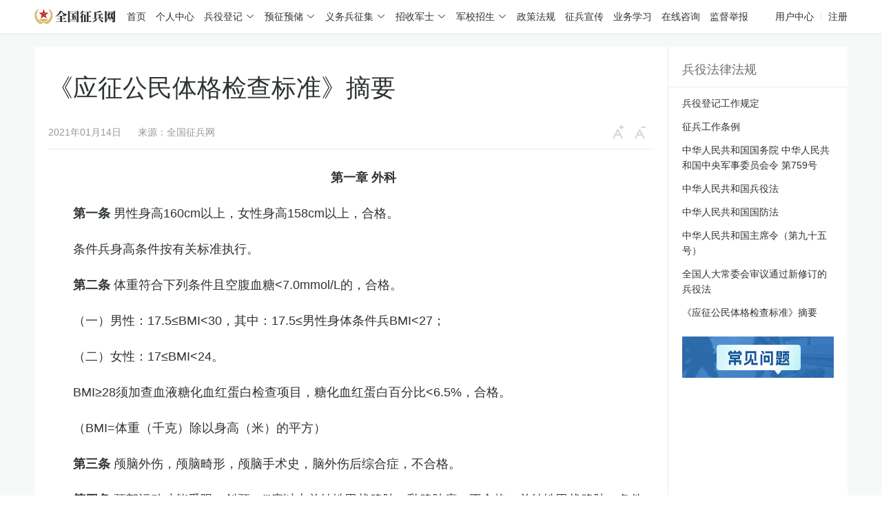

--- FILE ---
content_type: text/html;charset=UTF-8
request_url: https://www.gfbzb.gov.cn/zbbm/zcfg/byfg/tjbz.shtml;jsessionid=28FE0573F67B32BA0B36BE5E50C23414
body_size: 11829
content:
<!DOCTYPE html>
<html>
<head>
    <meta content="text/html" charset="UTF-8" />
    <meta http-equiv="X-UA-Compatible" content="IE=Edge,chrome=1" />
    <title>《应征公民体格检查标准》摘要</title>
        

<link rel="shortcut icon" type="image/x-icon" href="https://t1.chei.com.cn/gfbzb/favicon.ico">
<link rel="stylesheet" href="https://t1.chei.com.cn/common/ch/chicon/iconfont.css">
<link rel="stylesheet" href="https://t1.chei.com.cn/common/css/news-1.0.2.min.css">
<link rel="stylesheet" href="https://t2.chei.com.cn/common/zbbm/assets/css/news-pc-1.0.0.css">
<script type="text/javascript" src="https://t1.chei.com.cn/common/jquery/1.8.3/jquery.min.js"></script>
<script type="text/javascript" src="https://t1.chei.com.cn/common/js/vue/2.6.10/vue.min.js"></script>


<script>
    var _hmt = _hmt || [];
    (function() {
        var hm = document.createElement("script");
        hm.src = "https://hm.baidu.com/hm.js?b545ecda5e55c72da213c8a3dd759314";
        var s = document.getElementsByTagName("script")[0];
        s.parentNode.insertBefore(hm, s);
    })();
</script>
    <style>
        :root {
            --color-1: #2d3431;
            --color-2: #6c706f;
            --color-3: #939b99;
            --color-4: #b1b7b5;
            --color-5: #d5d7db;
            --color-6: #e8eaed;
            --color-7: #f2f3f5;
            --color-8: #f7f8fa;
            --color-main: #0D7154;
            --color-bule: #1677ff;
            --color-green: #2ba471;
            --color-yellow: #faa614;
            --color-red: #f93b3b;
            --color-nav: #309df2;
        }
    </style>
</head>
<body>
    <div id="appLoading" style="display: none;">
        <div class="spin-loading">
            <div class="spinner">
                <div class="rect1"></div>
                <div class="rect2"></div>
                <div class="rect3"></div>
                <div class="rect4"></div>
                <div class="rect5"></div>
            </div>
        </div>
    </div>

    <div id="app" v-cloak :class="'font-a-'+fontSize">
        





<style>
    .news-detail .nav-list > li{
        margin-right: 14px;
    }
    .logo-link{
        display: block;
        width: 118px;
        margin-right: 16px;
    }
    .logo-link .logo{
        display: block;
        width: 118px;
    }
    .info-line {
        display: block;
        width: 1px;
        height: 12px;
        background: #e8eaed;
        margin: 0 10px;
    }
    .top-nav-load {
        height: 48px;
        display: flex;
        align-items: center;
        justify-content: flex-end;
        font-size: 14px;
    }
    .top-nav-load a {
        color: #2b2e33;
    }
</style>
<div class="nav-wrapper news-detail">
    <div class="nav border">
        <div class="nav-item">
            <a href="/" class="logo-link">
                <img src="https://t1.chei.com.cn/gfbzb/assets/wap/images/logo-new.svg" alt="全国征兵网" class="logo">
            </a>
            <ul class="nav-list">
                <li>
                    <a href="/">首页</a>
                </li>
                <li>
                    <a href="/wb/grzx/index">个人中心</a>
                </li>
                <li>
                    <a href="javascript:;">兵役登记</a>
                    <i class="ch-icon ch-icon-arrow-down"></i>
                    <div class="nav-drop-con">
                        <span class="top-nav-pop-arrow"></span>
                        <ul class="nav-drop-list">
                            <li><a href="/wb/nb/bydj/bydjform">初次兵役登记</a></li>
                            <li><a href="/wb/ybydj/chybydjxx">预备役登记</a></li>
                            <li><a href="/wb/nb/bydj/modifybydj">兵役登记信息变更</a></li>
                            <li><a href="/wb/nb/bydj/bydjz/index">我的兵役登记证</a></li>
                        </ul>
                    </div>
                </li>
                <li>
                    <a href="javascript:;">预征预储</a>
                    <i class="ch-icon ch-icon-arrow-down"></i>
                    <div class="nav-drop-con">
                        <span class="top-nav-pop-arrow"></span>
                        <ul class="nav-drop-list">
                            <li><a href="/wb/yzyc/bxstlb/">申请加入社团</a></li>
                            <li><a href="/wb/yzyc/wdst/">我的社团</a></li>
                        </ul>
                    </div>
                </li>
                <li>
                    <a href="javascript:;">义务兵征集</a>
                    <i class="ch-icon ch-icon-arrow-down"></i>
                    <div class="nav-drop-con">
                        <span class="top-nav-pop-arrow"></span>
                        <ul class="nav-drop-list">
                            <li><a href="/wb/yzbm/show?st=1">上半年应征</a></li>
                            <li><a href="/wb/yzbm/show?st=2">下半年应征</a></li>
                        </ul>
                    </div>
                </li>
                <li>
                    <a href="javascript:;">招收军士</a>
                    <i class="ch-icon ch-icon-arrow-down"></i>
                    <div class="nav-drop-con">
                        <span class="top-nav-pop-arrow"></span>
                        <ul class="nav-drop-list">
                            <li><a href="/wb/nb/zzsg/zzsginfo">直接招收军士</a></li>
                            <li><a href="/wb/nb/zzsg/dx/dxindex">定向培养军士</a></li>
                        </ul>
                    </div>
                </li>
                <li>
                    <a href="javascript:;">军校招生</a>
                    <i class="ch-icon ch-icon-arrow-down"></i>
                    <div class="nav-drop-con">
                        <span class="top-nav-pop-arrow"></span>
                        <ul class="nav-drop-list">
                            <li><a href="/wb/yzbm/qnszxy/index">青年学生招收</a></li>
                            <!--<li><a href="/">“双一流”推免</a></li>-->
                        </ul>
                    </div>
                </li>
                <li>
                    <a href="/zcfg/index.action">政策法规</a>
                </li>
                <li>
                    <a href="/hrjy/index.action">征兵宣传</a>
                </li>
                <li>
                    <a href="/wb/ywxx/zxxx/index">业务学习</a>
                </li>
                <li>
                    <a href="/wszx/index.action">在线咨询</a>
                </li>
                <li>
                    <a href="/wsjb/index.action">监督举报</a>
                </li>
            </ul>
        </div>
        <div class="top-nav-load">
            <a href="/wb/common/index.action?trnd=05621187903820260494205300275933">用户中心</a>
            <span class="info-line"></span>
            <a href="https://account.chsi.com.cn/account/preregister.action?from=zbbm-login">注册</a>
        </div>
    </div>
</div>
        <div class="main-wrapper news-wrapper">
            <div class="main">
                <div class="left">
                    <div class="zbbm-news-con">
    <div class="title-box">
        <h2>《应征公民体格检查标准》摘要</h2>
        <div class="news-msg-box">
            <div class="news-msg">
                <span>2021年01月14日</span>
                <span>来源：全国征兵网 </span>
            </div>
            <div class="tool-warp">
                <i class="ch-icon ch-icon-zjzh" :class="{'disabled': fontSize===4}" @click="fontUp" title="字体变大"></i>
                <i class="ch-icon ch-icon-jxzh" :class="{'disabled': fontSize===1}" @click="fontDown" title="字体变小"></i>
            </div>
        </div>
    </div>
    <div class="content-box clearfix">
        <div class="content-l">
            <div class="detail" id="article_dnull">
                <p style="text-align: center;"><strong>第一章 外科</strong></p><p><strong>第一条&nbsp;</strong>男性身高160cm以上，女性身高158cm以上，合格。</p><p>条件兵身高条件按有关标准执行。</p><p><strong>第二条&nbsp;</strong>体重符合下列条件且空腹血糖&lt;7.0mmol/L的，合格。</p><p>（一）男性：17.5≤BMI&lt;30，其中：17.5≤男性身体条件兵BMI&lt;27；</p><p>（二）女性：17≤BMI&lt;24。</p><p>BMI≥28须加查血液糖化血红蛋白检查项目，糖化血红蛋白百分比&lt;6.5%，合格。</p><p>（BMI=体重（千克）除以身高（米）的平方）</p><p><strong>第三条&nbsp;</strong>颅脑外伤，颅脑畸形，颅脑手术史，脑外伤后综合症，不合格。</p><p><strong>第四条&nbsp;</strong>颈部运动功能受限，斜颈，Ⅲ度以上单纯性甲状腺肿，乳腺肿瘤，不合格。单纯性甲状腺肿，条件兵不合格。</p><p><strong>第五条&nbsp;</strong>骨、关节、滑囊疾病或损伤及其后遗症，骨、关节畸形，胸廓畸形，习惯性脱臼，颈、胸、腰椎骨折史，腰椎间盘突出，强直性脊柱炎，影响肢体功能的腱鞘疾病，不合格。</p><p>下列情况合格：</p><p>（一）可自行矫正的脊柱侧弯；</p><p>（二）四肢单纯性骨折，治愈1年后，X线片显示骨折线消失，复位良好，无功能障碍及后遗症（条件兵除外）；</p><p>（三)关节弹响排除骨关节疾病或损伤，不影响正常功能的；</p><p>（四）大骨节病仅指、趾关节稍粗大，无自觉症状，无功能障碍（仅陆勤人员）；</p><p>（五）轻度胸廓畸形（条件兵除外）。</p><p><strong>第六条&nbsp;</strong>肘关节过伸超过15度，肘关节外翻超过20度，或虽未超过前述规定但存在功能障碍，不合格。</p><p><strong>第七条&nbsp;</strong>下蹲不全，两下肢不等长超过2cm，膝内翻股骨内髁间距离和膝外翻胫骨内踝间距离超过7cm（条件兵超过4cm），或虽未超过前述规定但步态异常，不合格。</p><p>轻度下蹲不全（膝后夹角≤45度），除条件兵外合格。</p><p>双足并拢不能完全下蹲，或勉强下蹲不稳者，可调整下蹲姿势（双足分开不超过肩宽），调整姿势后能完全下蹲或轻度下蹲不全者，陆勤人员合格（臀肌挛缩综合征、跟腱短、下肢关节病变等病理性原因除外）。</p><p><strong>第八条&nbsp;</strong>手指、足趾残缺或畸形，足底弓完全消失的扁平足，重度皲裂症，不合格。</p><p><strong>第九条&nbsp;</strong>恶性肿瘤，面颈部长径超过1cm的良性肿瘤、囊肿，其他部位长径超过3cm的良性肿瘤、囊肿，或虽未超出前述规定但影响功能和训练的，不合格。</p><p><strong>第十条&nbsp;</strong>瘢痕体质，面颈部长径超过3cm或影响功能的瘢痕，其他部位影响功能的瘢痕，不合格。</p><p><strong>第十一条&nbsp;</strong>面颈部文身，着军队制式体能训练服其他裸露部位长径超过3cm的文身，其他部位长径超过10cm的文身，男性文眉、文眼线、文唇，女性文唇，不合格。</p><p><strong>第十二条&nbsp;</strong>脉管炎，动脉瘤，中、重度下肢静脉曲张和精索静脉曲张，不合格。下肢静脉曲张，精索静脉曲张，条件兵不合格。</p><p><strong>第十三条&nbsp;</strong>胸、腹腔手术史，疝，脱肛，肛瘘，肛旁脓肿，重度陈旧性肛裂，环状痔，混合痔，不合格。</p><p>下列情况合格：</p><p>（一）阑尾炎手术后半年以上，无后遗症；</p><p>（二）腹股沟疝、股疝手术后1年以上，无后遗症；</p><p>（三）2个以下且长径均在0.8cm以下的混合痔。</p><p><strong>第十四条&nbsp;</strong>泌尿生殖系统疾病或损伤及其后遗症，生殖器官畸形或发育不全，单睾，隐睾及其术后，不合格。</p><p>下列情况合格：</p><p>（一）无自觉症状的轻度非交通性精索鞘膜积液，不大于健侧睾丸（条件兵除外）；</p><p>（二）无自觉症状的睾丸鞘膜积液，包括睾丸在内不大于健侧睾丸1倍（条件兵除外）；</p><p>（三）交通性鞘膜积液，手术后1年以上无复发，无后遗症；</p><p>（四）无压痛、无自觉症状的精索、副睾小结节，数量在2个以下且长径均在0.5cm以下；</p><p>（五）包茎、包皮过长（条件兵除外）；</p><p>（六）轻度急性包皮炎、阴囊炎。</p><p><strong>第十五条&nbsp;</strong>重度腋臭，不合格。轻度腋臭，条件兵不合格。</p><p><strong>第十六条&nbsp;</strong>头癣，泛发性体癣，疥疮，慢性泛发性湿疹，慢性荨麻疹，泛发性神经性皮炎，银屑病，面颈部长径超过1cm的血管痣、色素痣、胎痣和白癜风，其他传染性或难 以治愈的皮肤病，不合格。多发性毛囊炎，皮肤对刺激物过敏或有接触性皮炎史，手足部位近3年连续发生冻疮，条件兵不合格。</p><p>下列情况合格：</p><p>（一）单发局限性神经性皮炎，长径在3cm以下；</p><p>（二）股癣，手（足）癣，甲（指、趾）癣，躯干花斑癣；</p><p>（三）身体其他部位白癜风不超过2处，每处长径在3cm以下。</p><p><strong>第十七条&nbsp;</strong>淋病，梅毒，软下疳，性病性淋巴肉芽肿，非淋菌性尿道炎，尖锐湿疣，生殖器疱疹，以及其他性传播疾病，不合格。</p><p style="text-align: center;"><strong>第二章 内科</strong></p><p><strong>第十八条&nbsp;</strong>血压在下列范围，合格。</p><p>（一）收缩压≥90 mmHg，＜140 mmHg；</p><p>（二）舒张压≥60 mmHg，＜90 mmHg。</p><p><strong>第十九条&nbsp;</strong>心率在下列范围，合格。</p><p>（一）心率60～100次/分；</p><p>（二）心率50～59次/分或101～110次/分，经检查系生理性（条件兵除外）。</p><p><strong>第二十条&nbsp;</strong>高血压病，器质性心脏病，血管疾病，右位心脏，不合格。</p><p>下列情况合格：</p><p>（一）听诊发现心律不齐、心脏收缩期杂音的，经检查系生理性（条件兵除外）；</p><p>（二）直立性低血压、周围血管舒缩障碍（仅陆勤人员）。</p><p><strong>第二十一条&nbsp;</strong>慢性支气管炎，支气管扩张，支气管哮喘，肺大泡，气胸及气胸史，以及其他呼吸系统慢性疾病，不合格。</p><p><strong>第二十二条&nbsp;</strong>严重慢性胃、肠疾病，肝脏、胆囊、脾脏、胰腺疾病，内脏下垂，腹部包块，不合格。</p><p>下列情况合格：</p><p>（一）仰卧位，平静呼吸，在右锁骨中线肋缘下触及肝脏不超过1.5cm，剑突下不超过3cm，质软，边薄，平滑，无触痛、叩击痛，肝上界在正常范围，左肋缘下未触及脾脏，无贫血，营养状况良好；</p><p>（二）既往因患疟疾、血吸虫病、黑热病引起的脾脏肿大，现无自觉症状，无贫血，营养状况良好。</p><p><strong>第二十三条&nbsp;</strong>泌尿、血液、内分泌系统疾病，代谢性疾病，免疫性疾病，不合格。</p><p><strong>第二十四条&nbsp;</strong>艾滋病，病毒性肝炎，结核，流行性出血热，细菌性和阿米巴性痢疾，黑热病，伤寒，副伤寒，布鲁氏菌病，钩端螺旋体病，血吸虫病，疟疾，丝虫病，以及其他传染病，不合格。</p><p>下列情况合格：</p><p>（一）急性病毒性肝炎治愈后2年以上未再复发，无症状和体征，实验室检查正常；</p><p>（二）原发性肺结核、继发性肺结核、结核性胸膜炎、肾结核、腹膜结核，临床治愈后3年无复发（条件兵除外）；</p><p>（三）细菌性痢疾治愈1年以上；</p><p>（四）疟疾、黑热病、血吸虫病、阿米巴性痢疾、钩端螺旋体病、流行性出血热、伤寒、副伤寒、布鲁氏菌病，治愈2年以上，无后遗症；</p><p>（五）丝虫病治愈半年以上，无后遗症。</p><p><strong>第二十五条&nbsp;</strong>癫痫，以及其他神经系统疾病及后遗症，不合格。</p><p><strong>第二十六条&nbsp;</strong>精神分裂症，转换性障碍，分离性障碍，抑郁症，躁狂症，精神活性物质滥用和依赖，人格障碍，应激障碍， 睡眠障碍，进食障碍，精神发育迟滞，遗尿症，以及其他精神类疾病，不合格。</p><p><strong>第二十七条&nbsp;</strong>影响正常表达的口吃，不合格。</p><p style="text-align: center;"><strong>第三章 耳鼻咽喉科</strong></p><p><strong>第二十八条&nbsp;</strong>听力测定双侧耳语均低于5m，不合格。</p><p>一侧耳语5m、另一侧不低于3m，陆勤人员合格。</p><p><strong>第二十九条&nbsp;</strong>眩晕病，不合格。</p><p><strong>第三十条&nbsp;</strong>耳廓明显畸形，外耳道闭锁，反复发炎的耳前瘘管，耳廓及外耳道湿疹，耳霉菌病，不合格。</p><p>轻度耳廓及外耳道湿疹，轻度耳霉菌病，陆勤人员合格。</p><p><strong>第三十一条&nbsp;</strong>鼓膜穿孔，化脓性中耳炎，乳突炎，以及其他难以治愈的耳病，不合格。鼓膜中度以上内陷，鼓膜瘢痕或钙化斑超过鼓膜的1/3，咽鼓管通气功能、耳气压功能及鼓膜活动不良，咽鼓管咽口或周围淋巴样组织增生，条件兵不合格。</p><p>鼓膜内陷、粘连、萎缩、瘢痕、钙化斑，条件兵合格。</p><p><strong>第三十二条&nbsp;</strong>嗅觉丧失，不合格。嗅觉迟钝，条件兵不合格。</p><p><strong>第三十三条&nbsp;</strong>鼻中隔穿孔，鼻畸形，重度肥厚性鼻炎，萎缩性鼻炎，重度鼻粘膜糜烂，鼻息肉，中鼻甲息肉样变，以及其他影响鼻功能的慢性鼻病，不合格。严重变应性鼻炎，肥厚性鼻炎，慢性鼻窦炎，严重鼻中隔偏曲，条件兵不合格。</p><p>不影响副鼻窦引流的中鼻甲肥大，中鼻道有少量粘液脓性分泌物，轻度萎缩性鼻炎，陆勤人员合格。</p><p><strong>第三十四条&nbsp;</strong>超过Ⅱ度肿大的慢性扁桃体炎，影响吞咽、发音功能难以治愈的咽、喉疾病，严重阻塞性睡眠呼吸暂停综合征，不合格。</p><p style="text-align: center;"><strong>第四章 眼科</strong></p><p><strong>第三十五条&nbsp;</strong>任何一眼裸眼视力低于4.5，不合格。</p><p>任何一眼裸眼视力低于4.8，需进行矫正视力检查，任何一眼矫正视力低于4.8或矫正度数超过600度，不合格。</p><p>屈光不正经准分子激光手术（不含有晶体眼人工晶体植入术等其他术式）后半年以上，无并发症，任何一眼裸眼视力达到4.8，眼底检查正常，除条件兵外合格。</p><p>条件兵视力合格条件按有关标准执行。</p><p><strong>第三十六条&nbsp;</strong>色弱，色盲，不合格。</p><p>能够识别红、绿、黄、蓝、紫各单色者，陆勤人员合格。</p><p><strong>第三十七条&nbsp;</strong>影响眼功能的眼睑、睑缘、结膜、泪器疾病，不合格。</p><p>伸入角膜不超过2mm的假性翼状胬肉，陆勤人员合格。</p><p><strong>第三十八条&nbsp;</strong>眼球突出，眼球震颤，眼肌疾病，不合格。</p><p>15度以内的共同性内、外斜视，陆勤人员合格。</p><p><strong>第三十九条&nbsp;</strong>角膜、巩膜、虹膜睫状体疾病，瞳孔变形、运动障碍，不合格。</p><p>不影响视力的角膜云翳，合格。</p><p><strong>第四十条&nbsp;</strong>晶状体、玻璃体、视网膜、脉络膜、视神经疾病，以及青光眼，不合格。</p><p>先天性少数散在的晶状体小混浊点，合格。</p><p style="text-align: center;"><strong>第五章 口腔科</strong></p><p><strong>第四十一条&nbsp;</strong>深度龋齿超过3个，缺齿超过2个（经正畸治疗拔除、牙列整齐的除外），全口义齿及复杂的可摘局部义齿，重度牙周炎，影响咀嚼及发音功能的口腔疾病，颞颌关节疾病，唇、腭裂及唇裂术后明显瘢痕，不合格。</p><p>经治疗、修复后功能良好的龋齿、缺齿，合格。</p><p><strong>第四十二条&nbsp;</strong>中度以上氟斑牙及牙釉质发育不全，切牙、尖牙、双尖牙明显缺损或缺失，超牙合超过0.5cm，开牙合超过0.3cm，上下颌牙咬合到对侧牙龈的深覆牙合，反牙合，牙列不齐，重度牙龈炎，中度牙周炎，条件兵不合格。</p><p>下列情况合格：</p><p>（一）上下颌左右尖牙、双尖牙咬合相距0.3cm以内；</p><p>（二）切牙缺失1个，经固定义齿修复后功能良好，或牙列无间隙，替代牙功能良好；</p><p>（三）不影响咬合的个别切牙牙列不齐或重叠；</p><p>（四）不影响咬合的个别切牙轻度反牙合，无其他体征；</p><p>（五）错牙合畸形经正畸治疗后功能良好。</p><p><strong>第四十三条&nbsp;</strong>慢性腮腺炎，腮腺囊肿，口腔肿瘤，不合格。</p><p style="text-align: center;"><strong>第六章 妇科</strong></p><p><strong>第四十四条&nbsp;</strong>闭经，严重痛经，子宫不规则出血，功能性子宫出血，子宫内膜异位症，不合格。</p><p><strong>第四十五条&nbsp;</strong>内外生殖器畸形或缺陷，不合格。</p><p><strong>第四十六条&nbsp;</strong>急、慢性盆腔炎，盆腔肿物，不合格。</p><p><strong>第四十七条&nbsp;</strong>霉菌性阴道炎，滴虫性阴道炎，不合格。</p><p><strong>第四十八条&nbsp;</strong>妊娠，不合格。</p><p style="text-align: center;"><strong>第七章 辅助检查</strong></p><p><strong>第四十九条&nbsp;</strong>血细胞分析结果在下列范围，合格。</p><p>（一）血红蛋白：男性130～175g／L，女性115～150g／L；</p><p>（二）红细胞计数：男性4.3～5.8×1012／L，女性3.8～5.1×1012／L；</p><p>（三）白细胞计数：3.5～9.5×109／L；</p><p>（四）中性粒细胞百分数：40％～75％；</p><p>（五）淋巴细胞百分数：20％～50％；</p><p>（六）血小板计数：125～350×109／L。</p><p>血常规检查结果要结合临床及地区差异作出正确结论。血红蛋白、红细胞数、白细胞总数、白细胞分类、血小板计数稍高或稍低，根据所在地区人体正常值范围，在排除器质性病变的前提下，不作单项淘汰。</p><p><strong>第五十条&nbsp;</strong>血生化分析结果在下列范围，合格。</p><p>（一）血清丙氨酸氨基转移酶:男性9～50 U/L，女性7～40 U/L；</p><p>血清丙氨酸氨基转移酶，男性&gt;50 U/L、≤60 U/L，女性&gt;40 U/L、≤50 U/L，应当结合临床物理检查，在排除疾病的情况下，视为合格，但须从严掌握；</p><p>（二）血清肌酐：</p><p>酶法：男性59～104μmol/L，女性45～84μmol/L；</p><p>苦味酸速率法：男性62～115μmol/L，女性53～97μmol/L；</p><p>苦味酸去蛋白终点法：男性44～133μmol/L，女性70～106μmol/L；</p><p>（三）血清尿素：2.9～8.2mmol/L。</p><p><strong>第五十一条&nbsp;</strong>乙型肝炎表面抗原检测阳性，艾滋病病毒（HIV1+2）抗体检测阳性，不合格。</p><p><strong>第五十二条&nbsp;</strong>尿常规检查结果在下列范围，合格。</p><p>（一）尿蛋白：阴性至微量；</p><p>（二）尿酮体：阴性；</p><p>（三）尿糖：阴性；</p><p>（四）胆红素：阴性；</p><p>（五）尿胆原：0.1～1.0 Eμ／dl(弱阳性)。</p><p>尿常规检查结果要结合临床及地区差异作出正确结论。</p><p><strong>第五十三条&nbsp;</strong>尿液离心沉淀标本镜检结果在下列范围，合格。</p><p>（一）红细胞：男性0～偶见／高倍镜，女性0～3／高倍镜，女性不超过6个/高倍镜应结合外阴检查排除疾病；</p><p>（二）白细胞：男性0～3／高倍镜，女性0～5／高倍镜，不超过6个/高倍镜应结合外生殖器或外阴检查排除疾病；</p><p>（三）管型：无或偶见透明管型，无其他管型。</p><p><strong>第五十四条&nbsp;</strong>尿液毒品检测阳性，不合格。</p><p><strong>第五十五条&nbsp;</strong>尿液妊娠试验阴性，合格。</p><p>尿液妊娠试验阳性、但血清妊娠试验阴性，合格。</p><p><strong>第五十六条&nbsp;</strong>大便常规检查结果在下列范围，合格。</p><p>（一）外观：黄软；</p><p>（二）镜检：红、白细胞各0～2／高倍镜，无钩虫、鞭虫、绦虫、血吸虫、肝吸虫、姜片虫卵及肠道原虫。</p><p>大便常规检查，在地方性寄生虫病和血吸虫病流行地区为必检项目，其他地区根据需要进行检查。</p><p><strong>第五十七条&nbsp;</strong>胸部X射线检查结果在下列范围内，合格。</p><p>（一）胸部X射线检查未见异常；</p><p>（二）孤立散在的钙化点(直径不超过0.5cm)，双肺野不超过3个，密度高，边缘清晰，周围无浸润现象（条件兵除外）；</p><p>（三）肺纹理轻度增强(无呼吸道病史，无自觉症状)；</p><p>（四）一侧肋膈角轻度变钝(无心、肺、胸疾病史，无自觉症状)。</p><p><strong>第五十八条&nbsp;</strong>心电图检查结果在下列范围内，合格。</p><p>（一）正常心电图；</p><p>（二）大致正常心电图。大致正常心电图范围按有关规定执行。</p><p><strong>第五十九条&nbsp;</strong>腹部超声检查发现恶性征象、病理性脾肿大、胰腺病变、肝肾弥漫性实质损害、肾盂积水、结石、内脏反位、单肾以及其他病变和异常的，不合格。</p><p>下列情况合格（第五至十一款，条件兵除外）：</p><p>（一）肝、胆、胰、脾、双肾未见明显异常；</p><p>（二）轻、中度脂肪肝且肝功能正常；</p><p>（三）胆囊息肉样病变，数量3个以下且长径均在0.5cm以下；</p><p>（四）副脾；</p><p>（五）肝肾囊肿和血管瘤单脏器数量3个以下且长径均在1cm以下；</p><p>（六）单发肝肾囊肿和血管瘤长径3cm以下；</p><p>（七）肝、脾内钙化灶数量3个以下且长径均在1cm以下；</p><p>（八）双肾实质钙化灶数量3个以下且长径1cm以下；</p><p>（九）双肾错构瘤数量2个以下且长径均在1cm以下；</p><p>（十）肾盂宽不超过1.5cm，输尿管不增宽；</p><p>（十一）脾脏长径10cm以下，厚度4.5cm以下；脾脏长径超过10cm或厚径超过4.5cm，但脾面积测量（0.8×长径×厚径）38cm2以下，排除器质性病变。</p><p><strong>第六十条&nbsp;</strong>妇科超声检查发现子宫肌瘤、附件区不明性质包块、以及其他病变和异常的，不合格。</p><p>下列情况合格：</p><p>（一）子宫、卵巢大小形态未见明显异常；</p><p>（二）不伴其他异常的盆腔积液深度不超过2cm；</p><p>（三）单发附件区、卵巢囊肿长径小于3cm。</p><p style="text-align: center;"><strong>第八章 士兵职业基本适应性检测</strong></p><p>士兵职业基本适应性检测合格条件按有关规定执行。</p><p>（注：条件兵，指坦克乘员、水面舰艇、潜艇、空降兵、特种部队等对应征青年政治、身体、文化、心理有特殊要求的兵员；条件兵合格或不合格的具体类别和标准，按照有关规定执行。）</p>
            </div>
        </div>
    </div>
</div>
                </div>
                <div class="right">
                    






<div class="main-right-title">兵役法律法规</div>
<ul class="main-right-list">
    
    
        <li>
            <a href="/zbbm/zcfg/byfg/202512/20251216/2293443179.html;jsessionid=E0906FE9E63E58FBC9192B52E4BE107C" title='兵役登记工作规定' target="_blank" rel="noopenner noreferrer">兵役登记工作规定</a>
        </li>
    
        <li>
            <a href="/zbbm/zcfg/byfg/202304/20230413/817828215.html;jsessionid=E0906FE9E63E58FBC9192B52E4BE107C" title='征兵工作条例' target="_blank" rel="noopenner noreferrer">征兵工作条例</a>
        </li>
    
        <li>
            <a href="/zbbm/zcfg/byfg/202304/20230413/2275695537.html;jsessionid=E0906FE9E63E58FBC9192B52E4BE107C" title='中华人民共和国国务院 中华人民共和国中央军事委员会令 第759号' target="_blank" rel="noopenner noreferrer">中华人民共和国国务院 中华人民共和国中央军事委员会令 第759号</a>
        </li>
    
        <li>
            <a href="/zbbm/zcfg/byfg/202108/20210821/2100962138.html;jsessionid=E0906FE9E63E58FBC9192B52E4BE107C" title='中华人民共和国兵役法' target="_blank" rel="noopenner noreferrer">中华人民共和国兵役法</a>
        </li>
    
        <li>
            <a href="/zbbm/zcfg/byfg/202109/20210907/2106496023.html;jsessionid=E0906FE9E63E58FBC9192B52E4BE107C" title='中华人民共和国国防法' target="_blank" rel="noopenner noreferrer">中华人民共和国国防法</a>
        </li>
    
        <li>
            <a href="/zbbm/zcfg/byfg/202108/20210821/2100962137.html;jsessionid=E0906FE9E63E58FBC9192B52E4BE107C" title='中华人民共和国主席令（第九十五号）' target="_blank" rel="noopenner noreferrer">中华人民共和国主席令（第九十五号）</a>
        </li>
    
        <li>
            <a href="/zbbm/zcfg/byfg/202108/20210821/2100962136.html;jsessionid=E0906FE9E63E58FBC9192B52E4BE107C" title='全国人大常委会审议通过新修订的兵役法' target="_blank" rel="noopenner noreferrer">全国人大常委会审议通过新修订的兵役法</a>
        </li>
    
        <li>
            <a href="/zbbm/zcfg/byfg/tjbz.shtml;jsessionid=E0906FE9E63E58FBC9192B52E4BE107C" title='《应征公民体格检查标准》摘要' target="_blank" rel="noopenner noreferrer">《应征公民体格检查标准》摘要</a>
        </li>
    
</ul>
<div class="main-right-con">
    <a href="/help/index.action" target="_blank" rel="noopenner noreferrer">
        <img src="https://t2.chei.com.cn/common/zbbm/assets/pc/images/cjwt2x.jpg" alt="常见问题">
    </a>
</div>
                </div>
            </div>
        </div>
        
<div class="footer-wrapper">
    <div class="footer">
        <div class="footer-units">
            主办单位：国防部征兵办公室&nbsp;&nbsp;
            <a target="_blank" rel="noopenner noreferrer"  href="http://www.moe.gov.cn/s78/A15/">教育部高校学生司（高校毕业生就业服务司）</a>
            <br>
            承办单位：<a target="_blank" rel="noopenner noreferrer" href="https://chesicc.chsi.com.cn/">教育部学生服务与素质发展中心</a>&nbsp;&nbsp;
            全国学生资助管理中心
            <br>
            版权所有：国防部征兵办公室
        </div>
        <div class="footer-msg">
            <a href="/sitemap.jsp">网站地图</a>&nbsp;&nbsp;
            <a href="/help/index.action">帮助中心</a>
            <br>
            客服邮箱：kefu@chsi.com.cn
            <br>
            <a href="https://beian.miit.gov.cn" target="_blank" rel="noopenner noreferrer" >京ICP备19004913号-2</a>
            <a href="http://www.beian.gov.cn/portal/registerSystemInfo?recordcode=11010202009748" target="_blank" rel="noopenner noreferrer">
                <img src="https://t1.chei.com.cn/chsi/images/jgwab.svg" style="vertical-align: middle; margin-bottom: 2px; margin-left: 8px;">
                <span>京公网安备11010202009748号</span>
            </a>
        </div>
    </div>
</div>
    </div>
    <script src="https://t1.chei.com.cn/common/ch/browser/not-ie-zbbm.min.js"></script>
    <script src="https://t1.chei.com.cn/common/js/goToTop.js"></script>
    <script>
         var gtt = new CreatGoToTop('jsGoToTop');
         gtt.goToTop();
        // 解决页面中写style无效问题
        var styleTagNodeList = document.querySelector("#app").querySelectorAll('style');
        for(var i = 0; i < styleTagNodeList.length; ++i){
            document.body.appendChild(styleTagNodeList[i]);
        }
        var vmMain = new Vue({
            el: '#app',
            mixins: typeof mixin != 'undefined' ? [mixin] : {},
            data: function () {
                return {
                    fontSize: 2,
                }
            },
            methods: {
                initNews: function () {
                    var _article_bd = document.getElementById('article_dnull');
                    _article_bd.innerHTML = _article_bd.innerHTML.replace(/^<p(.+?)>(\s+)/gim, '<p$1>');
                    //解决锚点滚动失效问题
                    var hash = window.location.hash;
                    if (hash) {
                        // 获取对应ID的DOM元素
                        var element = document.querySelector(hash);
                        if (element) {
                            // 滚动到元素位置
                            element.scrollIntoView({ behavior: 'smooth' });
                        }
                    }
                },
                fontUp: function() {
                    if (this.fontSize<4) {
                        this.fontSize++;
                    }
                },
                fontDown: function() {
                    if (this.fontSize>1) {
                        this.fontSize--;
                    }
                }
            },
            mounted: function () {
                this.initNews();
            }
        });
    </script>
</body>
</html>

--- FILE ---
content_type: text/css
request_url: https://t1.chei.com.cn/common/ch/chicon/iconfont.css
body_size: 2396
content:
@font-face {
  font-family: "ch-icon"; /* Project id 291325 */
  src: url('iconfont.woff2?t=1764660943795') format('woff2'),
       url('iconfont.woff?t=1764660943795') format('woff'),
       url('iconfont.ttf?t=1764660943795') format('truetype');
}

.ch-icon {
  font-family: "ch-icon" !important;
  font-size: 16px;
  font-style: normal;
  -webkit-font-smoothing: antialiased;
  -moz-osx-font-smoothing: grayscale;
}

.ch-icon-activity-fill:before {
  content: "\e721";
}

.ch-icon-activity:before {
  content: "\e722";
}

.ch-icon-workplace-fill:before {
  content: "\e71f";
}

.ch-icon-workplace:before {
  content: "\e720";
}

.ch-icon-reward-fill:before {
  content: "\e71e";
}

.ch-icon-reward:before {
  content: "\e71d";
}

.ch-icon-case:before {
  content: "\e71b";
}

.ch-icon-case-fill:before {
  content: "\e71c";
}

.ch-icon-share:before {
  content: "\e71a";
}

.ch-icon-share-fill:before {
  content: "\e719";
}

.ch-icon-photo:before {
  content: "\e718";
}

.ch-icon-photo-fill:before {
  content: "\e717";
}

.ch-icon-jf-fill:before {
  content: "\e716";
}

.ch-icon-jf:before {
  content: "\e715";
}

.ch-icon-new-chat:before {
  content: "\e714";
}

.ch-icon-compass:before {
  content: "\e712";
}

.ch-icon-compass-fill:before {
  content: "\e713";
}

.ch-icon-direction-right:before {
  content: "\e710";
}

.ch-icon-direction-left:before {
  content: "\e711";
}

.ch-icon-direction-up:before {
  content: "\e70f";
}

.ch-icon-direction-dowm:before {
  content: "\e70e";
}

.ch-icon-tag-fill:before {
  content: "\e661";
}

.ch-icon-tag:before {
  content: "\e672";
}

.ch-icon-salary-fill:before {
  content: "\e709";
}

.ch-icon-salary:before {
  content: "\e70b";
}

.ch-icon-mortarboard:before {
  content: "\e70c";
}

.ch-icon-mortarboard-fill:before {
  content: "\e70d";
}

.ch-icon-save:before {
  content: "\e70a";
}

.ch-icon-menu-all:before {
  content: "\e707";
}

.ch-icon-check:before {
  content: "\e708";
}

.ch-icon-dot-menu:before {
  content: "\e706";
}

.ch-icon-menu:before {
  content: "\e704";
}

.ch-icon-select:before {
  content: "\e705";
}

.ch-icon-checkmark:before {
  content: "\e611";
}

.ch-icon-history:before {
  content: "\e702";
}

.ch-icon-link:before {
  content: "\e703";
}

.ch-icon-back:before {
  content: "\e701";
}

.ch-icon-kj:before {
  content: "\e700";
}

.ch-icon-zjzh:before {
  content: "\e6ff";
}

.ch-icon-jxzh:before {
  content: "\e6fe";
}

.ch-icon-revoke:before {
  content: "\e6fd";
}

.ch-icon-revoke-fill:before {
  content: "\e6fc";
}

.ch-icon-right:before {
  content: "\e6fb";
}

.ch-icon-left-fill:before {
  content: "\e6fa";
}

.ch-icon-left:before {
  content: "\e6f9";
}

.ch-icon-right-fill:before {
  content: "\e6f8";
}

.ch-icon-up:before {
  content: "\e6f7";
}

.ch-icon-down-fill:before {
  content: "\e6f6";
}

.ch-icon-down:before {
  content: "\e6f5";
}

.ch-icon-up-fill:before {
  content: "\e6f4";
}

.ch-icon-delete-fill:before {
  content: "\e6f1";
}

.ch-icon-delete:before {
  content: "\e6f3";
}

.ch-icon-kefu:before {
  content: "\e6f2";
}

.ch-icon-location:before {
  content: "\e6f0";
}

.ch-icon-location-fill:before {
  content: "\e6ef";
}

.ch-icon-upload-fill:before {
  content: "\e6ed";
}

.ch-icon-upload:before {
  content: "\e6ee";
}

.ch-icon-arrow-md-up-fill:before {
  content: "\e6ec";
}

.ch-icon-arrow-md-left-fill:before {
  content: "\e6e9";
}

.ch-icon-arrow-md-right-fill:before {
  content: "\e6ea";
}

.ch-icon-arrow-md-down-fill:before {
  content: "\e6eb";
}

.ch-icon-plus:before {
  content: "\e6e8";
}

.ch-icon-classify-fill:before {
  content: "\e6e6";
}

.ch-icon-classify:before {
  content: "\e6e7";
}

.ch-icon-speciality:before {
  content: "\e6df";
}

.ch-icon-refresh-fill:before {
  content: "\e6e0";
}

.ch-icon-refresh:before {
  content: "\e6e1";
}

.ch-icon-md-fill:before {
  content: "\e6e2";
}

.ch-icon-md:before {
  content: "\e6e3";
}

.ch-icon-power-fill:before {
  content: "\e6e4";
}

.ch-icon-power:before {
  content: "\e6e5";
}

.ch-icon-speciality-fill:before {
  content: "\e6de";
}

.ch-icon-sh-fill:before {
  content: "\e6dd";
}

.ch-icon-sh:before {
  content: "\e6dc";
}

.ch-icon-file:before {
  content: "\e6db";
}

.ch-icon-waiting:before {
  content: "\e6da";
}

.ch-icon-waiting-fill:before {
  content: "\e6d9";
}

.ch-icon-ewm:before {
  content: "\e6d8";
}

.ch-icon-reorder:before {
  content: "\e6d7";
}

.ch-icon-user:before {
  content: "\e6d6";
}

.ch-icon-arrows-up:before {
  content: "\e6d5";
}

.ch-icon-arrow-dropdown-fill:before {
  content: "\e6d4";
}

.ch-icon-arrow-dropdown:before {
  content: "\e6d3";
}

.ch-icon-arrow-down:before {
  content: "\e6d2";
}

.ch-icon-arrows-down:before {
  content: "\e6c1";
}

.ch-icon-arrows-right:before {
  content: "\e6d1";
}

.ch-icon-arrow-up:before {
  content: "\e6ce";
}

.ch-icon-arrow-dropup:before {
  content: "\e6cf";
}

.ch-icon-arrow-dropup-fill:before {
  content: "\e6d0";
}

.ch-icon-arrow-forward:before {
  content: "\e6c2";
}

.ch-icon-arrow-dropright:before {
  content: "\e6cc";
}

.ch-icon-arrow-dropright-fill:before {
  content: "\e6cd";
}

.ch-icon-error:before {
  content: "\e6a6";
}

.ch-icon-arrow-dropleft-fill:before {
  content: "\e6a3";
}

.ch-icon-arrows-left:before {
  content: "\e685";
}

.ch-icon-arrow-back:before {
  content: "\e699";
}

.ch-icon-arrow-dropleft:before {
  content: "\e69f";
}

.ch-icon-close-fill:before {
  content: "\e684";
}

.ch-icon-close:before {
  content: "\e681";
}

.ch-icon-add-fill:before {
  content: "\e680";
}

.ch-icon-alert:before {
  content: "\e676";
}

.ch-icon-alert-fill:before {
  content: "\e67f";
}

.ch-icon-information:before {
  content: "\e654";
}

.ch-icon-information-fill:before {
  content: "\e653";
}

.ch-icon-forbid:before {
  content: "\e651";
}

.ch-icon-forbid-fill:before {
  content: "\e652";
}

.ch-icon-add:before {
  content: "\e650";
}

.ch-icon-password:before {
  content: "\e64f";
}

.ch-icon-yzm-fill:before {
  content: "\e63f";
}

.ch-icon-password-fill:before {
  content: "\e645";
}

.ch-icon-yzm:before {
  content: "\e644";
}

.ch-icon-like-fill:before {
  content: "\e62f";
}

.ch-icon-like:before {
  content: "\e63b";
}

.ch-icon-home-fill:before {
  content: "\e628";
}

.ch-icon-home:before {
  content: "\e629";
}

.ch-icon-survey:before {
  content: "\e6b7";
}

.ch-icon-survey-fill:before {
  content: "\e6cb";
}

.ch-icon-qa-fill:before {
  content: "\e64e";
}

.ch-icon-globe-fill:before {
  content: "\e64b";
}

.ch-icon-globe:before {
  content: "\e648";
}

.ch-icon-qa:before {
  content: "\e647";
}

.ch-icon-interview-fill:before {
  content: "\e646";
}

.ch-icon-eye:before {
  content: "\e67e";
}

.ch-icon-school:before {
  content: "\e6c9";
}

.ch-icon-school-fill:before {
  content: "\e6ca";
}

.ch-icon-department:before {
  content: "\e6c7";
}

.ch-icon-department-fill:before {
  content: "\e6c8";
}

.ch-icon-policy:before {
  content: "\e6c6";
}

.ch-icon-policy-fill:before {
  content: "\e6c5";
}

.ch-icon-news-fill:before {
  content: "\e6c3";
}

.ch-icon-news:before {
  content: "\e6c4";
}

.ch-icon-message:before {
  content: "\e6bf";
}

.ch-icon-message-fill:before {
  content: "\e6c0";
}

.ch-icon-calendar-fill:before {
  content: "\e6bb";
}

.ch-icon-calendar:before {
  content: "\e6bc";
}

.ch-icon-mail-open:before {
  content: "\e6bd";
}

.ch-icon-mail-open-fill:before {
  content: "\e6be";
}

.ch-icon-analytics-fill:before {
  content: "\e6b9";
}

.ch-icon-analytics:before {
  content: "\e6ba";
}

.ch-icon-bookmarks-fill:before {
  content: "\e6b3";
}

.ch-icon-bookmarks:before {
  content: "\e6b8";
}

.ch-icon-help-fill:before {
  content: "\e6b1";
}

.ch-icon-help:before {
  content: "\e6b2";
}

.ch-icon-staff-fill:before {
  content: "\e6b0";
}

.ch-icon-bm-fill:before {
  content: "\e61f";
}

.ch-icon-print-fill:before {
  content: "\e625";
}

.ch-icon-print:before {
  content: "\e62b";
}

.ch-icon-bm:before {
  content: "\e62c";
}

.ch-icon-building:before {
  content: "\e62d";
}

.ch-icon-building-fill:before {
  content: "\e630";
}

.ch-icon-mail-fill:before {
  content: "\e631";
}

.ch-icon-record:before {
  content: "\e632";
}

.ch-icon-placard:before {
  content: "\e633";
}

.ch-icon-record-fill:before {
  content: "\e634";
}

.ch-icon-people:before {
  content: "\e635";
}

.ch-icon-entrance:before {
  content: "\e636";
}

.ch-icon-placard-fill:before {
  content: "\e637";
}

.ch-icon-notice-fill:before {
  content: "\e638";
}

.ch-icon-hot-fill:before {
  content: "\e639";
}

.ch-icon-notice:before {
  content: "\e63a";
}

.ch-icon-staff:before {
  content: "\e63c";
}

.ch-icon-mail:before {
  content: "\e63d";
}

.ch-icon-soldier-fill:before {
  content: "\e63e";
}

.ch-icon-certificate-fill:before {
  content: "\e640";
}

.ch-icon-hot:before {
  content: "\e641";
}

.ch-icon-people-fill:before {
  content: "\e642";
}

.ch-icon-soldier:before {
  content: "\e643";
}

.ch-icon-entrance-fill:before {
  content: "\e695";
}

.ch-icon-certificate:before {
  content: "\e6af";
}

.ch-icon-card-fill:before {
  content: "\e675";
}

.ch-icon-card:before {
  content: "\e664";
}

.ch-icon-plan:before {
  content: "\e6a7";
}

.ch-icon-plan-fill:before {
  content: "\e6ae";
}

.ch-icon-zs:before {
  content: "\e6a2";
}

.ch-icon-zs-icon:before {
  content: "\e6a1";
}

.ch-icon-edit-fill:before {
  content: "\e69d";
}

.ch-icon-edit:before {
  content: "\e6a0";
}

.ch-icon-map-fill:before {
  content: "\e68e";
}

.ch-icon-map:before {
  content: "\e69c";
}

.ch-icon-volume-fill:before {
  content: "\e68c";
}

.ch-icon-volume:before {
  content: "\e68d";
}

.ch-icon-person-add-fill:before {
  content: "\e689";
}

.ch-icon-person-add:before {
  content: "\e68b";
}

.ch-icon-trophy-fill:before {
  content: "\e687";
}

.ch-icon-trophy:before {
  content: "\e688";
}

.ch-icon-click-fill:before {
  content: "\e67b";
}

.ch-icon-click:before {
  content: "\e686";
}

.ch-icon-eye-off-fill:before {
  content: "\e678";
}

.ch-icon-eye-off:before {
  content: "\e67a";
}

.ch-icon-score:before {
  content: "\e657";
}

.ch-icon-thesis-fill:before {
  content: "\e627";
}

.ch-icon-idcard-gh-fill:before {
  content: "\e62a";
}

.ch-icon-rz-fill:before {
  content: "\e62e";
}

.ch-icon-idcard-fill:before {
  content: "\e66b";
}

.ch-icon-exam-fill:before {
  content: "\e66e";
}

.ch-icon-xl-fill:before {
  content: "\e670";
}

.ch-icon-apply-fill:before {
  content: "\e671";
}

.ch-icon-xj-fill:before {
  content: "\e674";
}

.ch-icon-score-fill:before {
  content: "\e677";
}

.ch-icon-color-palette:before {
  content: "\e669";
}

.ch-icon-wechat-fill:before {
  content: "\e66a";
}

.ch-icon-base-fill:before {
  content: "\e667";
}

.ch-icon-exam:before {
  content: "\e665";
}

.ch-icon-thesis:before {
  content: "\e64d";
}

.ch-icon-idcard-gh:before {
  content: "\e656";
}

.ch-icon-rz:before {
  content: "\e65b";
}

.ch-icon-apply:before {
  content: "\e65c";
}

.ch-icon-idcard:before {
  content: "\e65d";
}

.ch-icon-xl:before {
  content: "\e65e";
}

.ch-icon-xj:before {
  content: "\e660";
}

.ch-icon-bag:before {
  content: "\e6ad";
}

.ch-icon-bag-fill:before {
  content: "\e6ac";
}

.ch-icon-educate:before {
  content: "\e6a9";
}

.ch-icon-call-fill:before {
  content: "\e6aa";
}

.ch-icon-call:before {
  content: "\e6ab";
}

.ch-icon-educate-fill:before {
  content: "\e6a8";
}

.ch-icon-info:before {
  content: "\e6a5";
}

.ch-icon-info-fill:before {
  content: "\e6a4";
}

.ch-icon-eye-fill:before {
  content: "\e69e";
}

.ch-icon-clock-fill:before {
  content: "\e69a";
}

.ch-icon-clock:before {
  content: "\e69b";
}

.ch-icon-heart-fill:before {
  content: "\e64a";
}

.ch-icon-heart:before {
  content: "\e64c";
}

.ch-icon-star-fill:before {
  content: "\e649";
}

.ch-icon-star:before {
  content: "\e626";
}

.ch-icon-run:before {
  content: "\e698";
}

.ch-icon-wb:before {
  content: "\e6b6";
}

.ch-icon-contacts-fill:before {
  content: "\e6b5";
}

.ch-icon-contacts:before {
  content: "\e6b4";
}

.ch-icon-run-fill:before {
  content: "\e697";
}

.ch-icon-base:before {
  content: "\e696";
}

.ch-icon-laptop-fill:before {
  content: "\e693";
}

.ch-icon-laptop:before {
  content: "\e694";
}

.ch-icon-bjh-fill:before {
  content: "\e691";
}

.ch-icon-bjh:before {
  content: "\e692";
}

.ch-icon-play-fill:before {
  content: "\e68f";
}

.ch-icon-play:before {
  content: "\e690";
}

.ch-icon-interview:before {
  content: "\e67d";
}

.ch-icon-color-palette-fill:before {
  content: "\e68a";
}

.ch-icon-musical-notes:before {
  content: "\e683";
}

.ch-icon-musical-notes-fill:before {
  content: "\e682";
}

.ch-icon-wb-fill:before {
  content: "\e658";
}

.ch-icon-wechat:before {
  content: "\e655";
}

.ch-icon-teacher-fill:before {
  content: "\e673";
}

.ch-icon-company-fill:before {
  content: "\e679";
}

.ch-icon-person-fill:before {
  content: "\e67c";
}

.ch-icon-audition-fill:before {
  content: "\e66c";
}

.ch-icon-contact-fill:before {
  content: "\e66d";
}

.ch-icon-verify-fill:before {
  content: "\e66f";
}

.ch-icon-teacher:before {
  content: "\e65a";
}

.ch-icon-verify:before {
  content: "\e65f";
}

.ch-icon-contact:before {
  content: "\e662";
}

.ch-icon-person:before {
  content: "\e663";
}

.ch-icon-company:before {
  content: "\e666";
}

.ch-icon-search:before {
  content: "\e668";
}

.ch-icon-audition:before {
  content: "\e659";
}

.ch-icon-text-fill:before {
  content: "\e624";
}

.ch-icon-material:before {
  content: "\e621";
}

.ch-icon-material-fill:before {
  content: "\e620";
}

.ch-icon-text:before {
  content: "\e61d";
}

.ch-icon-download-fill:before {
  content: "\e61c";
}

.ch-icon-paper-fill:before {
  content: "\e61a";
}

.ch-icon-paper:before {
  content: "\e61b";
}

.ch-icon-download:before {
  content: "\e619";
}

.ch-icon-master:before {
  content: "\e616";
}

.ch-icon-settings:before {
  content: "\e614";
}

.ch-icon-master-fill:before {
  content: "\e613";
}

.ch-icon-settings-fill:before {
  content: "\e615";
}

.ch-icon-checkmark-circle-fill:before {
  content: "\e612";
}

.ch-icon-checkmark-circle:before {
  content: "\e60f";
}

.ch-icon-list-fill:before {
  content: "\e610";
}

.ch-icon-wait-fill:before {
  content: "\e60e";
}

.ch-icon-list:before {
  content: "\e60d";
}

.ch-icon-phd:before {
  content: "\e607";
}

.ch-icon-book-fill:before {
  content: "\e60c";
}

.ch-icon-open-fill:before {
  content: "\e60a";
}

.ch-icon-open:before {
  content: "\e609";
}

.ch-icon-phd-fill:before {
  content: "\e608";
}

.ch-icon-wait:before {
  content: "\e60b";
}

.ch-icon-book:before {
  content: "\e606";
}

.ch-icon-evaluate-fill:before {
  content: "\e622";
}

.ch-icon-evaluate:before {
  content: "\e623";
}

